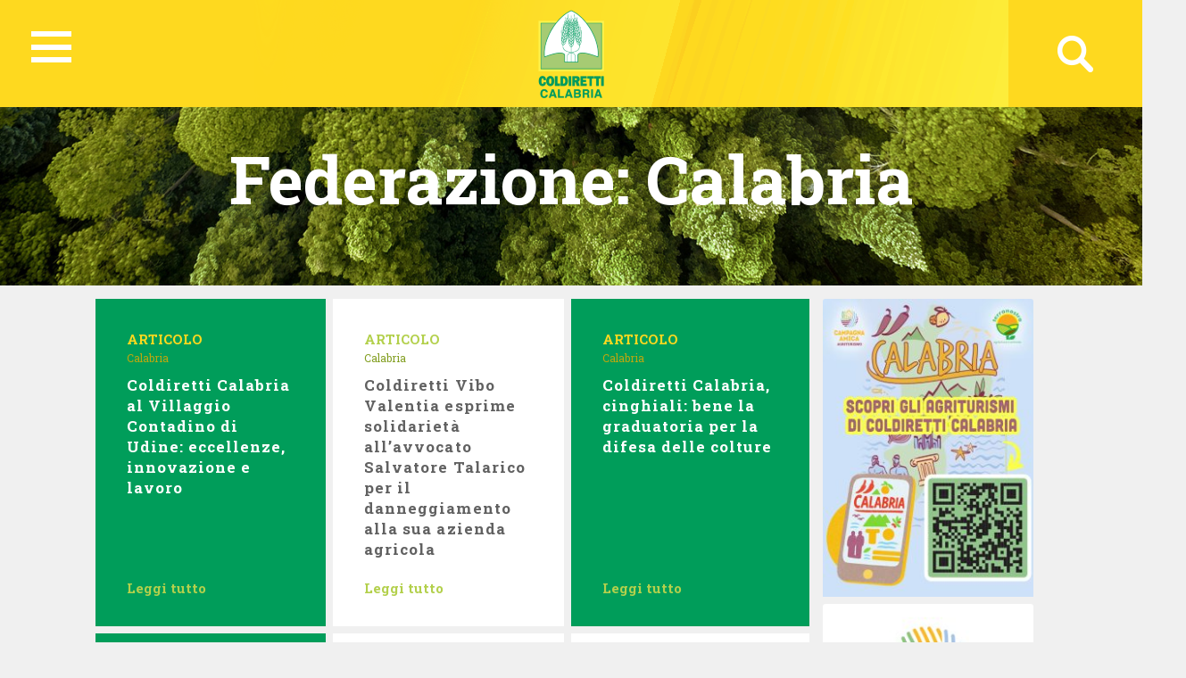

--- FILE ---
content_type: text/html; charset=UTF-8
request_url: https://calabria.coldiretti.it/federazioni/calabria/?currpage=5
body_size: 61311
content:
<!DOCTYPE HTML>
<html>
<head>
	    <title>Coldiretti - CALABRIA</title>
    <meta charset="utf-8">
    <meta name="description" content="">
    <meta http-equiv="X-UA-Compatible" content="IE=edge">
    <meta name="viewport" content="width=device-width, initial-scale=1, shrink-to-fit=no">
			
	<!-- Global site tag (gtag.js) - Google Analytics -->
	<script async src="https://www.googletagmanager.com/gtag/js?id=G-H82QEK8R7T"></script>
	<script>
	  window.dataLayer = window.dataLayer || [];
	  function gtag(){dataLayer.push(arguments);}
	  gtag('js', new Date());

	  gtag('config', 'G-H82QEK8R7T');
	</script>

    <meta name='robots' content='index, follow, max-image-preview:large, max-snippet:-1, max-video-preview:-1' />

	<!-- This site is optimized with the Yoast SEO plugin v18.4.1 - https://yoast.com/wordpress/plugins/seo/ -->
	<link rel="canonical" href="https://calabria.coldiretti.it/federazioni/calabria/" />
	<link rel="next" href="https://calabria.coldiretti.it/federazioni/calabria/page/2/" />
	<meta property="og:locale" content="it_IT" />
	<meta property="og:type" content="article" />
	<meta property="og:title" content="Calabria Archives - Calabria Coldiretti" />
	<meta property="og:url" content="https://calabria.coldiretti.it/federazioni/calabria/" />
	<meta property="og:site_name" content="Calabria Coldiretti" />
	<meta name="twitter:card" content="summary_large_image" />
	<script type="application/ld+json" class="yoast-schema-graph">{"@context":"https://schema.org","@graph":[{"@type":"WebSite","@id":"https://calabria.coldiretti.it/#website","url":"https://calabria.coldiretti.it/","name":"Calabria Coldiretti","description":"","potentialAction":[{"@type":"SearchAction","target":{"@type":"EntryPoint","urlTemplate":"https://calabria.coldiretti.it/?s={search_term_string}"},"query-input":"required name=search_term_string"}],"inLanguage":"it-IT"},{"@type":"CollectionPage","@id":"https://calabria.coldiretti.it/federazioni/calabria/#webpage","url":"https://calabria.coldiretti.it/federazioni/calabria/","name":"Calabria Archives - Calabria Coldiretti","isPartOf":{"@id":"https://calabria.coldiretti.it/#website"},"breadcrumb":{"@id":"https://calabria.coldiretti.it/federazioni/calabria/#breadcrumb"},"inLanguage":"it-IT","potentialAction":[{"@type":"ReadAction","target":["https://calabria.coldiretti.it/federazioni/calabria/"]}]},{"@type":"BreadcrumbList","@id":"https://calabria.coldiretti.it/federazioni/calabria/#breadcrumb","itemListElement":[{"@type":"ListItem","position":1,"name":"Calabria"}]}]}</script>
	<!-- / Yoast SEO plugin. -->


<link rel='dns-prefetch' href='//s.w.org' />
<link rel="alternate" type="application/rss+xml" title="Feed Calabria Coldiretti &raquo; Calabria Federazione" href="https://calabria.coldiretti.it/federazioni/calabria/feed/" />
<script type="text/javascript">
window._wpemojiSettings = {"baseUrl":"https:\/\/s.w.org\/images\/core\/emoji\/13.1.0\/72x72\/","ext":".png","svgUrl":"https:\/\/s.w.org\/images\/core\/emoji\/13.1.0\/svg\/","svgExt":".svg","source":{"concatemoji":"https:\/\/calabria.coldiretti.it\/wp-includes\/js\/wp-emoji-release.min.js?ver=5.9.2"}};
/*! This file is auto-generated */
!function(e,a,t){var n,r,o,i=a.createElement("canvas"),p=i.getContext&&i.getContext("2d");function s(e,t){var a=String.fromCharCode;p.clearRect(0,0,i.width,i.height),p.fillText(a.apply(this,e),0,0);e=i.toDataURL();return p.clearRect(0,0,i.width,i.height),p.fillText(a.apply(this,t),0,0),e===i.toDataURL()}function c(e){var t=a.createElement("script");t.src=e,t.defer=t.type="text/javascript",a.getElementsByTagName("head")[0].appendChild(t)}for(o=Array("flag","emoji"),t.supports={everything:!0,everythingExceptFlag:!0},r=0;r<o.length;r++)t.supports[o[r]]=function(e){if(!p||!p.fillText)return!1;switch(p.textBaseline="top",p.font="600 32px Arial",e){case"flag":return s([127987,65039,8205,9895,65039],[127987,65039,8203,9895,65039])?!1:!s([55356,56826,55356,56819],[55356,56826,8203,55356,56819])&&!s([55356,57332,56128,56423,56128,56418,56128,56421,56128,56430,56128,56423,56128,56447],[55356,57332,8203,56128,56423,8203,56128,56418,8203,56128,56421,8203,56128,56430,8203,56128,56423,8203,56128,56447]);case"emoji":return!s([10084,65039,8205,55357,56613],[10084,65039,8203,55357,56613])}return!1}(o[r]),t.supports.everything=t.supports.everything&&t.supports[o[r]],"flag"!==o[r]&&(t.supports.everythingExceptFlag=t.supports.everythingExceptFlag&&t.supports[o[r]]);t.supports.everythingExceptFlag=t.supports.everythingExceptFlag&&!t.supports.flag,t.DOMReady=!1,t.readyCallback=function(){t.DOMReady=!0},t.supports.everything||(n=function(){t.readyCallback()},a.addEventListener?(a.addEventListener("DOMContentLoaded",n,!1),e.addEventListener("load",n,!1)):(e.attachEvent("onload",n),a.attachEvent("onreadystatechange",function(){"complete"===a.readyState&&t.readyCallback()})),(n=t.source||{}).concatemoji?c(n.concatemoji):n.wpemoji&&n.twemoji&&(c(n.twemoji),c(n.wpemoji)))}(window,document,window._wpemojiSettings);
</script>
<style type="text/css">
img.wp-smiley,
img.emoji {
	display: inline !important;
	border: none !important;
	box-shadow: none !important;
	height: 1em !important;
	width: 1em !important;
	margin: 0 0.07em !important;
	vertical-align: -0.1em !important;
	background: none !important;
	padding: 0 !important;
}
</style>
	<link rel='stylesheet' id='sbi_styles-css'  href='https://calabria.coldiretti.it/wp-content/plugins/instagram-feed/css/sbi-styles.min.css?ver=6.0.4' type='text/css' media='all' />
<link rel='stylesheet' id='wp-block-library-css'  href='https://calabria.coldiretti.it/wp-includes/css/dist/block-library/style.min.css?ver=5.9.2' type='text/css' media='all' />
<style id='global-styles-inline-css' type='text/css'>
body{--wp--preset--color--black: #000000;--wp--preset--color--cyan-bluish-gray: #abb8c3;--wp--preset--color--white: #ffffff;--wp--preset--color--pale-pink: #f78da7;--wp--preset--color--vivid-red: #cf2e2e;--wp--preset--color--luminous-vivid-orange: #ff6900;--wp--preset--color--luminous-vivid-amber: #fcb900;--wp--preset--color--light-green-cyan: #7bdcb5;--wp--preset--color--vivid-green-cyan: #00d084;--wp--preset--color--pale-cyan-blue: #8ed1fc;--wp--preset--color--vivid-cyan-blue: #0693e3;--wp--preset--color--vivid-purple: #9b51e0;--wp--preset--gradient--vivid-cyan-blue-to-vivid-purple: linear-gradient(135deg,rgba(6,147,227,1) 0%,rgb(155,81,224) 100%);--wp--preset--gradient--light-green-cyan-to-vivid-green-cyan: linear-gradient(135deg,rgb(122,220,180) 0%,rgb(0,208,130) 100%);--wp--preset--gradient--luminous-vivid-amber-to-luminous-vivid-orange: linear-gradient(135deg,rgba(252,185,0,1) 0%,rgba(255,105,0,1) 100%);--wp--preset--gradient--luminous-vivid-orange-to-vivid-red: linear-gradient(135deg,rgba(255,105,0,1) 0%,rgb(207,46,46) 100%);--wp--preset--gradient--very-light-gray-to-cyan-bluish-gray: linear-gradient(135deg,rgb(238,238,238) 0%,rgb(169,184,195) 100%);--wp--preset--gradient--cool-to-warm-spectrum: linear-gradient(135deg,rgb(74,234,220) 0%,rgb(151,120,209) 20%,rgb(207,42,186) 40%,rgb(238,44,130) 60%,rgb(251,105,98) 80%,rgb(254,248,76) 100%);--wp--preset--gradient--blush-light-purple: linear-gradient(135deg,rgb(255,206,236) 0%,rgb(152,150,240) 100%);--wp--preset--gradient--blush-bordeaux: linear-gradient(135deg,rgb(254,205,165) 0%,rgb(254,45,45) 50%,rgb(107,0,62) 100%);--wp--preset--gradient--luminous-dusk: linear-gradient(135deg,rgb(255,203,112) 0%,rgb(199,81,192) 50%,rgb(65,88,208) 100%);--wp--preset--gradient--pale-ocean: linear-gradient(135deg,rgb(255,245,203) 0%,rgb(182,227,212) 50%,rgb(51,167,181) 100%);--wp--preset--gradient--electric-grass: linear-gradient(135deg,rgb(202,248,128) 0%,rgb(113,206,126) 100%);--wp--preset--gradient--midnight: linear-gradient(135deg,rgb(2,3,129) 0%,rgb(40,116,252) 100%);--wp--preset--duotone--dark-grayscale: url('#wp-duotone-dark-grayscale');--wp--preset--duotone--grayscale: url('#wp-duotone-grayscale');--wp--preset--duotone--purple-yellow: url('#wp-duotone-purple-yellow');--wp--preset--duotone--blue-red: url('#wp-duotone-blue-red');--wp--preset--duotone--midnight: url('#wp-duotone-midnight');--wp--preset--duotone--magenta-yellow: url('#wp-duotone-magenta-yellow');--wp--preset--duotone--purple-green: url('#wp-duotone-purple-green');--wp--preset--duotone--blue-orange: url('#wp-duotone-blue-orange');--wp--preset--font-size--small: 13px;--wp--preset--font-size--medium: 20px;--wp--preset--font-size--large: 36px;--wp--preset--font-size--x-large: 42px;}.has-black-color{color: var(--wp--preset--color--black) !important;}.has-cyan-bluish-gray-color{color: var(--wp--preset--color--cyan-bluish-gray) !important;}.has-white-color{color: var(--wp--preset--color--white) !important;}.has-pale-pink-color{color: var(--wp--preset--color--pale-pink) !important;}.has-vivid-red-color{color: var(--wp--preset--color--vivid-red) !important;}.has-luminous-vivid-orange-color{color: var(--wp--preset--color--luminous-vivid-orange) !important;}.has-luminous-vivid-amber-color{color: var(--wp--preset--color--luminous-vivid-amber) !important;}.has-light-green-cyan-color{color: var(--wp--preset--color--light-green-cyan) !important;}.has-vivid-green-cyan-color{color: var(--wp--preset--color--vivid-green-cyan) !important;}.has-pale-cyan-blue-color{color: var(--wp--preset--color--pale-cyan-blue) !important;}.has-vivid-cyan-blue-color{color: var(--wp--preset--color--vivid-cyan-blue) !important;}.has-vivid-purple-color{color: var(--wp--preset--color--vivid-purple) !important;}.has-black-background-color{background-color: var(--wp--preset--color--black) !important;}.has-cyan-bluish-gray-background-color{background-color: var(--wp--preset--color--cyan-bluish-gray) !important;}.has-white-background-color{background-color: var(--wp--preset--color--white) !important;}.has-pale-pink-background-color{background-color: var(--wp--preset--color--pale-pink) !important;}.has-vivid-red-background-color{background-color: var(--wp--preset--color--vivid-red) !important;}.has-luminous-vivid-orange-background-color{background-color: var(--wp--preset--color--luminous-vivid-orange) !important;}.has-luminous-vivid-amber-background-color{background-color: var(--wp--preset--color--luminous-vivid-amber) !important;}.has-light-green-cyan-background-color{background-color: var(--wp--preset--color--light-green-cyan) !important;}.has-vivid-green-cyan-background-color{background-color: var(--wp--preset--color--vivid-green-cyan) !important;}.has-pale-cyan-blue-background-color{background-color: var(--wp--preset--color--pale-cyan-blue) !important;}.has-vivid-cyan-blue-background-color{background-color: var(--wp--preset--color--vivid-cyan-blue) !important;}.has-vivid-purple-background-color{background-color: var(--wp--preset--color--vivid-purple) !important;}.has-black-border-color{border-color: var(--wp--preset--color--black) !important;}.has-cyan-bluish-gray-border-color{border-color: var(--wp--preset--color--cyan-bluish-gray) !important;}.has-white-border-color{border-color: var(--wp--preset--color--white) !important;}.has-pale-pink-border-color{border-color: var(--wp--preset--color--pale-pink) !important;}.has-vivid-red-border-color{border-color: var(--wp--preset--color--vivid-red) !important;}.has-luminous-vivid-orange-border-color{border-color: var(--wp--preset--color--luminous-vivid-orange) !important;}.has-luminous-vivid-amber-border-color{border-color: var(--wp--preset--color--luminous-vivid-amber) !important;}.has-light-green-cyan-border-color{border-color: var(--wp--preset--color--light-green-cyan) !important;}.has-vivid-green-cyan-border-color{border-color: var(--wp--preset--color--vivid-green-cyan) !important;}.has-pale-cyan-blue-border-color{border-color: var(--wp--preset--color--pale-cyan-blue) !important;}.has-vivid-cyan-blue-border-color{border-color: var(--wp--preset--color--vivid-cyan-blue) !important;}.has-vivid-purple-border-color{border-color: var(--wp--preset--color--vivid-purple) !important;}.has-vivid-cyan-blue-to-vivid-purple-gradient-background{background: var(--wp--preset--gradient--vivid-cyan-blue-to-vivid-purple) !important;}.has-light-green-cyan-to-vivid-green-cyan-gradient-background{background: var(--wp--preset--gradient--light-green-cyan-to-vivid-green-cyan) !important;}.has-luminous-vivid-amber-to-luminous-vivid-orange-gradient-background{background: var(--wp--preset--gradient--luminous-vivid-amber-to-luminous-vivid-orange) !important;}.has-luminous-vivid-orange-to-vivid-red-gradient-background{background: var(--wp--preset--gradient--luminous-vivid-orange-to-vivid-red) !important;}.has-very-light-gray-to-cyan-bluish-gray-gradient-background{background: var(--wp--preset--gradient--very-light-gray-to-cyan-bluish-gray) !important;}.has-cool-to-warm-spectrum-gradient-background{background: var(--wp--preset--gradient--cool-to-warm-spectrum) !important;}.has-blush-light-purple-gradient-background{background: var(--wp--preset--gradient--blush-light-purple) !important;}.has-blush-bordeaux-gradient-background{background: var(--wp--preset--gradient--blush-bordeaux) !important;}.has-luminous-dusk-gradient-background{background: var(--wp--preset--gradient--luminous-dusk) !important;}.has-pale-ocean-gradient-background{background: var(--wp--preset--gradient--pale-ocean) !important;}.has-electric-grass-gradient-background{background: var(--wp--preset--gradient--electric-grass) !important;}.has-midnight-gradient-background{background: var(--wp--preset--gradient--midnight) !important;}.has-small-font-size{font-size: var(--wp--preset--font-size--small) !important;}.has-medium-font-size{font-size: var(--wp--preset--font-size--medium) !important;}.has-large-font-size{font-size: var(--wp--preset--font-size--large) !important;}.has-x-large-font-size{font-size: var(--wp--preset--font-size--x-large) !important;}
</style>
<link rel='stylesheet' id='contact-form-7-css'  href='https://calabria.coldiretti.it/wp-content/plugins/contact-form-7/includes/css/styles.css?ver=5.5.6' type='text/css' media='all' />
<link rel='stylesheet' id='searchandfilter-css'  href='https://calabria.coldiretti.it/wp-content/plugins/search-filter/style.css?ver=1' type='text/css' media='all' />
<link rel='stylesheet' id='wpsl-styles-css'  href='https://calabria.coldiretti.it/wp-content/plugins/wp-store-locator/css/styles.min.css?ver=2.2.235' type='text/css' media='all' />
<link rel='stylesheet' id='bootstrap-css-css'  href='https://calabria.coldiretti.it/wp-content/themes/regionali/assets/css/bootstrap.min.css?ver=5.9.2' type='text/css' media='all' />
<link rel='stylesheet' id='font-awesome-css'  href='https://calabria.coldiretti.it/wp-content/themes/regionali/assets/css/all.css?ver=5.9.2' type='text/css' media='all' />
<link rel='stylesheet' id='ekko-lightbox-css'  href='https://calabria.coldiretti.it/wp-content/themes/regionali/assets/css/ekko-lightbox.css?ver=5.9.2' type='text/css' media='all' />
<link rel='stylesheet' id='swiper-css'  href='https://calabria.coldiretti.it/wp-content/themes/regionali/assets/css/swiper.min.css?ver=5.9.2' type='text/css' media='all' />
<link rel='stylesheet' id='main-css-css'  href='https://calabria.coldiretti.it/wp-content/themes/regionali/assets/css/main.css?ver=5.9.2' type='text/css' media='all' />
<link rel='stylesheet' id='wp-social-sharing-css'  href='https://calabria.coldiretti.it/wp-content/plugins/wp-social-sharing/static/socialshare.css?ver=1.6' type='text/css' media='all' />
<link rel='stylesheet' id='weathericons-css'  href='https://calabria.coldiretti.it/wp-content/plugins/weathersocio//weathericons/css/weather-icons.min.css?ver=2.0.8' type='text/css' media='all' />
<link rel='stylesheet' id='weatherwindicons-css'  href='https://calabria.coldiretti.it/wp-content/plugins/weathersocio//weathericons/css/weather-icons-wind.min.css?ver=2.0.8' type='text/css' media='all' />
<link rel='stylesheet' id='select2-css'  href='https://calabria.coldiretti.it/wp-content/plugins/weathersocio//assets/css/select2.min.css?ver=4.0.6' type='text/css' media='all' />
<link rel='stylesheet' id='weathersocio-css'  href='https://calabria.coldiretti.it/wp-content/plugins/weathersocio//WeatherSocio.css?ver=1.0.0' type='text/css' media='all' />
<script type='text/javascript' src='https://calabria.coldiretti.it/wp-includes/js/jquery/jquery.min.js?ver=3.6.0' id='jquery-core-js'></script>
<script type='text/javascript' src='https://calabria.coldiretti.it/wp-includes/js/jquery/jquery-migrate.min.js?ver=3.3.2' id='jquery-migrate-js'></script>
<link rel="https://api.w.org/" href="https://calabria.coldiretti.it/wp-json/" /><link rel="EditURI" type="application/rsd+xml" title="RSD" href="https://calabria.coldiretti.it/xmlrpc.php?rsd" />
<link rel="wlwmanifest" type="application/wlwmanifest+xml" href="https://calabria.coldiretti.it/wp-includes/wlwmanifest.xml" /> 
<meta name="generator" content="WordPress 5.9.2" />
			<script>
				var ajaxUrl = "https://calabria.coldiretti.it/wp-admin/admin-ajax.php";
			</script>

			</head>
<body id="myPage" data-spy="scroll" data-target=".navbar" data-offset="50">
<div class="container-fluid">
	<div id="header" class="p-0" style="margin-left: -15px;">
		<nav id="global-nav" class="nav">
			
			<div class="container text-center">
				
				<!-- Collapse button -->
				<button id="hamburger" type="button" class="hamburger is-closed" data-toggle="offcanvas">
					<span class="hamb-top"></span>
					<span class="hamb-middle"></span>
					<span class="hamb-bottom"></span>
				</button>
				
				<div id="wrapper" style="display: none;">
					<div class="federazione federazione-search-inline federazione_menu">
						<div class="federazione-inner">
							<div class="text">
								<span>Federazioni:</span><span style="font-weight: normal;">Seleziona la federazione Coldiretti a cui vuoi accedere</span>
							</div>
							<div class="select-wrap">
								<select name="prettyfied" class="prettyfied">
									<option value="" selected>Seleziona Regione...</option>
									<option data-icon="" data-html-text="Abruzzo" value="http://www.abruzzo.coldiretti.it">Abruzzo</option>
<option data-icon="" data-html-text="Basilicata" value="http://www.basilicata.coldiretti.it">Basilicata</option>
<option data-icon="" data-html-text="Calabria" value="http://www.calabria.coldiretti.it">Calabria</option>
<option data-icon="" data-html-text="Campania" value="http://www.campania.coldiretti.it">Campania</option>
<option data-icon="" data-html-text="Emilia romagna" value="http://www.emilia-romagna.coldiretti.it">Emilia romagna</option>
<option data-icon="" data-html-text="Friuli Venezia Giulia" value="http://www.friuliveneziagiulia.coldiretti.it">Friuli Venezia Giulia</option>
<option data-icon="" data-html-text="Lazio" value="https://lazio.coldiretti.it">Lazio</option>
<option data-icon="" data-html-text="Liguria" value="http://www.liguria.coldiretti.it">Liguria</option>
<option data-icon="" data-html-text="Lombardia" value="https://lombardia.coldiretti.it">Lombardia</option>
<option data-icon="" data-html-text="Marche" value="http://www.marche.coldiretti.it">Marche</option>
<option data-icon="" data-html-text="Molise" value="http://www.molise.coldiretti.it">Molise</option>
<option data-icon="" data-html-text="Piemonte" value="http://www.piemonte.coldiretti.it">Piemonte</option>
<option data-icon="" data-html-text="Puglia" value="https://puglia.coldiretti.it">Puglia</option>
<option data-icon="" data-html-text="Sardegna" value="http://www.sardegna.coldiretti.it">Sardegna</option>
<option data-icon="" data-html-text="Sicilia" value="http://www.sicilia.coldiretti.it">Sicilia</option>
<option data-icon="" data-html-text="Toscana" value="http://www.toscana.coldiretti.it">Toscana</option>
<option data-icon="" data-html-text="Trentino Alto Adige" value="http://www.coldirettitrentinoaltoadige.it/">Trentino Alto Adige</option>
<option data-icon="" data-html-text="Umbria" value="http://www.umbria.coldiretti.it">Umbria</option>
<option data-icon="" data-html-text="Valle d'Aosta" value="http://www.valledaosta.coldiretti.it">Valle d'Aosta</option>
<option data-icon="" data-html-text="Veneto" value="http://www.veneto.coldiretti.it">Veneto</option>
								  </select>

								  <select name="prettyfied2" class="prettyfied">
									<option value="" selected>Seleziona Provincia...</option>
									<option data-icon="" data-html-text="Alessandria" value="http://www.alessandria.coldiretti.it/">Alessandria</option>
<option data-icon="" data-html-text="Ancona" value="http://www.ancona.coldiretti.it/">Ancona</option>
<option data-icon="" data-html-text="Aosta" value="http://www.valledaosta.coldiretti.it/">Aosta</option>
<option data-icon="" data-html-text="Arezzo" value="http://www.arezzo.coldiretti.it/">Arezzo</option>
<option data-icon="" data-html-text="Ascoli Piceno" value="http://www.ascoli-piceno.coldiretti.it/">Ascoli Piceno</option>
<option data-icon="" data-html-text="Asti" value="http://www.asti.coldiretti.it/">Asti</option>
<option data-icon="" data-html-text="Avellino" value="http://www.avellino.coldiretti.it/">Avellino</option>
<option data-icon="" data-html-text="Bari" value="http://www.bari.coldiretti.it/">Bari</option>
<option data-icon="" data-html-text="Belluno" value="http://www.belluno.coldiretti.it/">Belluno</option>
<option data-icon="" data-html-text="Benevento" value="http://www.benevento.coldiretti.it/">Benevento</option>
<option data-icon="" data-html-text="Bergamo" value="https://bergamo.coldiretti.it/">Bergamo</option>
<option data-icon="" data-html-text="Bologna" value="http://www.bologna.coldiretti.it/">Bologna</option>
<option data-icon="" data-html-text="Bolzano" value="http://www.coldirettitrentinoaltoadige.it/">Bolzano</option>
<option data-icon="" data-html-text="Brescia" value="https://brescia.coldiretti.it/">Brescia</option>
<option data-icon="" data-html-text="Brindisi" value="http://www.brindisi.coldiretti.it/">Brindisi</option>
<option data-icon="" data-html-text="Cagliari" value="http://www.cagliari.coldiretti.it/">Cagliari</option>
<option data-icon="" data-html-text="Caltanissetta" value="http://www.caltanissetta.coldiretti.it/">Caltanissetta</option>
<option data-icon="" data-html-text="Campobasso" value="http://www.molise.coldiretti.it/">Campobasso</option>
<option data-icon="" data-html-text="Caserta" value="http://www.caserta.coldiretti.it/">Caserta</option>
<option data-icon="" data-html-text="Catania" value="http://www.catania.coldiretti.it/">Catania</option>
<option data-icon="" data-html-text="Catanzaro" value="http://www.catanzaro.coldiretti.it/">Catanzaro</option>
<option data-icon="" data-html-text="Como" value="https://como-lecco.coldiretti.it/">Como</option>
<option data-icon="" data-html-text="Cosenza" value="http://www.cosenza.coldiretti.it/">Cosenza</option>
<option data-icon="" data-html-text="Cremona" value="https://cremona.coldiretti.it/">Cremona</option>
<option data-icon="" data-html-text="Cuneo" value="http://www.cuneo.coldiretti.it/">Cuneo</option>
<option data-icon="" data-html-text="Enna" value="http://www.enna.coldiretti.it/">Enna</option>
<option data-icon="" data-html-text="Ferrara" value="http://www.ferrara.coldiretti.it/">Ferrara</option>
<option data-icon="" data-html-text="Firenze" value="http://www.firenze.coldiretti.it/">Firenze</option>
<option data-icon="" data-html-text="Foggia" value="http://www.foggia.coldiretti.it/">Foggia</option>
<option data-icon="" data-html-text="ForlÃ¬" value="http://www.forli-cesena.coldiretti.it/">ForlÃ¬</option>
<option data-icon="" data-html-text="Frosinone" value="https://frosinone.coldiretti.it/">Frosinone</option>
<option data-icon="" data-html-text="Genova" value="http://www.genova.coldiretti.it/">Genova</option>
<option data-icon="" data-html-text="Gorizia" value="http://www.gorizia.coldiretti.it/">Gorizia</option>
<option data-icon="" data-html-text="Grosseto" value="http://www.grosseto.coldiretti.it/">Grosseto</option>
<option data-icon="" data-html-text="Imperia" value="http://www.imperia.coldiretti.it/">Imperia</option>
<option data-icon="" data-html-text="Isernia" value="http://www.molise.coldiretti.it/">Isernia</option>
<option data-icon="" data-html-text="La Spezia" value="http://www.laspezia.coldiretti.it/">La Spezia</option>
<option data-icon="" data-html-text="L'Aquila" value="http://www.abruzzo.coldiretti.it/">L'Aquila</option>
<option data-icon="" data-html-text="Latina" value="https://latina.coldiretti.it/">Latina</option>
<option data-icon="" data-html-text="Lecce" value="http://www.lecce.coldiretti.it/">Lecce</option>
<option data-icon="" data-html-text="Livorno" value="http://www.livorno.coldiretti.it/">Livorno</option>
<option data-icon="" data-html-text="Lucca" value="http://www.lucca.coldiretti.it/">Lucca</option>
<option data-icon="" data-html-text="Macerata" value="http://www.macerata.coldiretti.it/">Macerata</option>
<option data-icon="" data-html-text="Mantova" value="https://mantova.coldiretti.it/">Mantova</option>
<option data-icon="" data-html-text="Massa Carrara" value="http://www.massacarrara.coldiretti.it/">Massa Carrara</option>
<option data-icon="" data-html-text="Matera" value="http://www.basilicata.coldiretti.it/">Matera</option>
<option data-icon="" data-html-text="Messina" value="http://www.messina.coldiretti.it/">Messina</option>
<option data-icon="" data-html-text="Milano" value="https://milano.coldiretti.it/">Milano</option>
<option data-icon="" data-html-text="Modena" value="http://www.modena.coldiretti.it/">Modena</option>
<option data-icon="" data-html-text="Napoli" value="http://www.napoli.coldiretti.it/">Napoli</option>
<option data-icon="" data-html-text="Novara" value="http://www.novara.coldiretti.it/">Novara</option>
<option data-icon="" data-html-text="Nuoro" value="http://www.nuoro.coldiretti.it/">Nuoro</option>
<option data-icon="" data-html-text="Oristano" value="http://www.oristano.coldiretti.it/">Oristano</option>
<option data-icon="" data-html-text="Padova" value="http://www.padova.coldiretti.it/">Padova</option>
<option data-icon="" data-html-text="Palermo" value="http://www.palermo.coldiretti.it/">Palermo</option>
<option data-icon="" data-html-text="Parma" value="http://www.parma.coldiretti.it/">Parma</option>
<option data-icon="" data-html-text="Pavia" value="http://www.pavia.coldiretti.it/">Pavia</option>
<option data-icon="" data-html-text="Perugia" value="http://www.perugia.coldiretti.it/">Perugia</option>
<option data-icon="" data-html-text="Pesaro" value="http://www.pesaro-urbino.coldiretti.it/">Pesaro</option>
<option data-icon="" data-html-text="Piacenza" value="http://www.piacenza.coldiretti.it/">Piacenza</option>
<option data-icon="" data-html-text="Pistoia" value="http://www.pistoia.coldiretti.it/">Pistoia</option>
<option data-icon="" data-html-text="Pordenone" value="http://www.pordenone.coldiretti.it/">Pordenone</option>
<option data-icon="" data-html-text="Ragusa" value="http://www.ragusa.coldiretti.it/">Ragusa</option>
<option data-icon="" data-html-text="Ravenna" value="http://www.ravenna.coldiretti.it/">Ravenna</option>
<option data-icon="" data-html-text="Reggio Calabria" value="http://www.reggiocalabria.coldiretti.it/">Reggio Calabria</option>
<option data-icon="" data-html-text="Reggio Emilia" value="http://www.reggio-emilia.coldiretti.it/">Reggio Emilia</option>
<option data-icon="" data-html-text="Rieti" value="https://rieti.coldiretti.it/">Rieti</option>
<option data-icon="" data-html-text="Rimini" value="http://www.rimini.coldiretti.it/">Rimini</option>
<option data-icon="" data-html-text="Roma" value="https://roma.coldiretti.it/">Roma</option>
<option data-icon="" data-html-text="Rovigo" value="http://www.rovigo.coldiretti.it/">Rovigo</option>
<option data-icon="" data-html-text="Salerno" value="http://www.salerno.coldiretti.it/">Salerno</option>
<option data-icon="" data-html-text="Sassari" value="http://www.sardegna.coldiretti.it/">Sassari</option>
<option data-icon="" data-html-text="Savona" value="http://www.savona.coldiretti.it/">Savona</option>
<option data-icon="" data-html-text="Siena" value="http://www.siena.coldiretti.it/">Siena</option>
<option data-icon="" data-html-text="Siracusa" value="http://www.siracusa.coldiretti.it/">Siracusa</option>
<option data-icon="" data-html-text="Sondrio" value="https://sondrio.coldiretti.it/">Sondrio</option>
<option data-icon="" data-html-text="Taranto" value="http://www.taranto.coldiretti.it/">Taranto</option>
<option data-icon="" data-html-text="Teramo" value="http://www.abruzzo.coldiretti.it/">Teramo</option>
<option data-icon="" data-html-text="Terni" value="http://www.terni.coldiretti.it/">Terni</option>
<option data-icon="" data-html-text="Torino" value="http://www.torino.coldiretti.it/">Torino</option>
<option data-icon="" data-html-text="Trapani" value="http://www.trapani.coldiretti.it/">Trapani</option>
<option data-icon="" data-html-text="Trento" value="http://www.coldirettitrentinoaltoadige.it/">Trento</option>
<option data-icon="" data-html-text="Treviso" value="http://www.treviso.coldiretti.it/">Treviso</option>
<option data-icon="" data-html-text="Trieste" value="http://www.trieste.coldiretti.it/">Trieste</option>
<option data-icon="" data-html-text="Udine" value="http://www.udine.coldiretti.it/">Udine</option>
<option data-icon="" data-html-text="Varese" value="https://varese.coldiretti.it/">Varese</option>
<option data-icon="" data-html-text="Venezia" value="http://www.venezia.coldiretti.it/">Venezia</option>
<option data-icon="" data-html-text="Vercelli" value="http://www.vercelli-biella.coldiretti.it/">Vercelli</option>
<option data-icon="" data-html-text="Verona" value="http://www.verona.coldiretti.it/">Verona</option>
<option data-icon="" data-html-text="Vicenza" value="http://www.vicenza.coldiretti.it/">Vicenza</option>
<option data-icon="" data-html-text="Viterbo" value="https://viterbo.coldiretti.it/">Viterbo</option>
								</select>
										
							</div>
						</div>
					</div>
				
					<ul class="menu">
						<div style='float: left;' class="col-md-6 col-xl-3 sub-menu my-xl-5 mt-5 mb-4">
                                <h6 class="sub-title text-uppercase font-weight-bold white-text">Calabria</h6>
                                <ul class="caret-style pl-0">

<li class=""><i class="fas fa-angle-right"></i> <a class="menu-item mb-0"  href="https://calabria.coldiretti.it/chi-siamo/">Chi siamo</a></li>
<li class=""><i class="fas fa-angle-right"></i> <a class="menu-item mb-0"  href="https://calabria.coldiretti.it/cariche-istituzionali/">Cariche istituzionali</a></li>
<li class=""><i class="fas fa-angle-right"></i> <a class="menu-item mb-0"  href="https://calabria.coldiretti.it/organi-sociali/">Organi Sociali</a></li>
<li class=""><i class="fas fa-angle-right"></i> <a class="menu-item mb-0"  href="https://calabria.coldiretti.it/le-nostre-sedi/">Le nostre sedi</a></li>
<li class=""><i class="fas fa-angle-right"></i> <a class="menu-item mb-0"  href="https://calabria.coldiretti.it/contattaci/">Contattaci</a></li>
<li class=""><i class="fas fa-angle-right"></i> <a class="menu-item mb-0"  href="https://calabria.coldiretti.it/category/news/">News</a></li>
<li class=""><i class="fas fa-angle-right"></i> <a class="menu-item mb-0"  href="/eventi">Eventi</a></li>

</ul>
                            </div>
<div style='float: left;' class="col-md-6 col-xl-3 sub-menu my-xl-5 mt-5 mb-4">
                                <h6 class="sub-title text-uppercase font-weight-bold white-text">Le attività</h6>
                                <ul class="caret-style pl-0">

<li class=""><i class="fas fa-angle-right"></i> <a class="menu-item mb-0"  href="https://calabria.coldiretti.it/category/codipacal/">CODIPACAL</a></li>

</ul>
                            </div>
<div style='float: left;' class="col-md-6 col-xl-3 sub-menu my-xl-5 mt-5 mb-4">
                                <h6 class="sub-title text-uppercase font-weight-bold white-text">Struttura Coldiretti</h6>
                                <ul class="caret-style pl-0">

<li class=""><i class="fas fa-angle-right"></i> <a class="menu-item mb-0"  target='_blank'  href="http://giovanimpresa.coldiretti.it/">Giovani Impresa</a></li>
<li class=""><i class="fas fa-angle-right"></i> <a class="menu-item mb-0"  target='_blank'  href="https://www.coldiretti.it/servizio/federpensionati-coldiretti">Federpensionati</a></li>
<li class=""><i class="fas fa-angle-right"></i> <a class="menu-item mb-0"  target='_blank'  href="https://www.coldiretti.it/servizio/donne-in-agricoltura">Donne Impresa</a></li>
<li class=""><i class="fas fa-angle-right"></i> <a class="menu-item mb-0"  target='_blank'  href="http://www.cafcoldiretti.it/">CAF</a></li>
<li class=""><i class="fas fa-angle-right"></i> <a class="menu-item mb-0"  target='_blank'  href="http://www.caa.coldiretti.it/">CAA</a></li>
<li class=""><i class="fas fa-angle-right"></i> <a class="menu-item mb-0"  target='_blank'  href="http://www.epaca.it/">EPACA</a></li>
<li class=""><i class="fas fa-angle-right"></i> <a class="menu-item mb-0"  target='_blank'  href="https://www.campagnamica.it/la-nostra-rete/gli-agriturismi/">Terranostra</a></li>
<li class=""><i class="fas fa-angle-right"></i> <a class="menu-item mb-0"  target='_blank'  href="http://www.uecoop.org/">UE Coop</a></li>

</ul>
                            </div>
<div style='float: left;' class="col-md-6 col-xl-3 sub-menu my-xl-5 mt-5 mb-4">
                                <h6 class="sub-title text-uppercase font-weight-bold white-text">WWW</h6>
                                <ul class="caret-style pl-0">

<li class=""><i class="fas fa-angle-right"></i> <a class="menu-item mb-0"  target='_blank'  href="https://www.coldiretti.it/">Coldiretti</a></li>
<li class=""><i class="fas fa-angle-right"></i> <a class="menu-item mb-0"  target='_blank'  href="https://www.campagnamica.it/">Campagna Amica</a></li>
<li class=""><i class="fas fa-angle-right"></i> <a class="menu-item mb-0"  target='_blank'  href="https://www.ilpuntocoldiretti.it/">Il punto Coldiretti</a></li>
<li class=""><i class="fas fa-angle-right"></i> <a class="menu-item mb-0"  target='_blank'  href="http://www.creditagri.com/it/">Creditagri</a></li>

</ul>
                            </div>
					</ul>
					
				</div>
				
				<a href="https://calabria.coldiretti.it">
					<img id="logo" src="https://calabria.coldiretti.it/wp-content/themes/regionali/assets/img/logo-calabria.png">			
				</a>
				<a href="javascript:;" onclick="showhideSearch();" class="search-toggle"></a>
				
			</div>
			<div id="search_form" class="search-wrap vcenter-wrap" style="display:  none">
				<div class="centercol">
					<form role="search" method="get" id="searchform" class="searchform" action="https://calabria.coldiretti.it">
						<div>
							<input id="search-string-std" type="text" name="s" placeholder="Cosa stai cercando?">
							<input type="submit" id="searchsubmit" value="Cerca" />
						</div>
					</form>
				</div>

			</div>
		</nav>
		
	</div>
<div class="row">
	<div class="col-sm-12" style="background-image: url('https://calabria.coldiretti.it/wp-content/themes/regionali/assets/img/placeholder-visual.jpg'); background-size: cover; width: 100%; height: 250px; margin-top: -50px;">
		<h1 style="position: relative; bottom: -80px;" class="text-center">Federazione: <span>Calabria</span></h1>
	</div>
</div>		
	
<div class="row">
	<div class="col-sm-1"></div>
	<div class="col-sm-10">
		<div class="row" style="margin-top: 15px">
			<div class="col-sm-9">
									
					<div>
					
												<div class="row mb-2">
														<div class="col-md-4 pl-0 pr-2">
								<div class="px-0" style="height: 100%">
									<div class="box skin-green">
										<div class="box-inner " style="">     
											<div class="type">ARTICOLO</div>    
											<div class="area">	
																							</div>    
											<div class="area">	
												 <a style="font-weight: 100;font-size: 12px;" href="/federazioni/calabria">Calabria</a>											</div> 
											<a href="https://calabria.coldiretti.it/news/coldiretti-calabria-al-villaggio-contadino-di-udine/" class="box-title">
												<div class="title" style="overflow-wrap: break-word;">
													Coldiretti Calabria al Villaggio Contadino di Udine: eccellenze, innovazione e lavoro												</div>
											</a>    
											<div class="cta-wrap">
												<a href="https://calabria.coldiretti.it/news/coldiretti-calabria-al-villaggio-contadino-di-udine/" class="cta">
													Leggi tutto
												</a>
											</div>
										</div>
									</div>
								</div>
							</div>
													<div class="col-md-4 pl-0 pr-2">
								<div class="px-0" style="height: 100%">
									<div class="box">
										<div class="box-inner " style="">     
											<div class="type">ARTICOLO</div>    
											<div class="area">	
																							</div>    
											<div class="area">	
												 <a style="font-weight: 100;font-size: 12px;" href="/federazioni/calabria">Calabria</a>											</div> 
											<a href="https://calabria.coldiretti.it/news/coldiretti-vibo-valentia-esprime-solidarieta-allavvocato-salvatore-talarico-per-il-danneggiamento-alla-sua-azienda-agricola/" class="box-title">
												<div class="title" style="overflow-wrap: break-word;">
													Coldiretti Vibo Valentia esprime solidarietà all’avvocato Salvatore Talarico per il danneggiamento alla sua azienda agricola												</div>
											</a>    
											<div class="cta-wrap">
												<a href="https://calabria.coldiretti.it/news/coldiretti-vibo-valentia-esprime-solidarieta-allavvocato-salvatore-talarico-per-il-danneggiamento-alla-sua-azienda-agricola/" class="cta">
													Leggi tutto
												</a>
											</div>
										</div>
									</div>
								</div>
							</div>
													<div class="col-md-4 pl-0 pr-0">
								<div class="px-0" style="height: 100%">
									<div class="box skin-green">
										<div class="box-inner " style="">     
											<div class="type">ARTICOLO</div>    
											<div class="area">	
																							</div>    
											<div class="area">	
												 <a style="font-weight: 100;font-size: 12px;" href="/federazioni/calabria">Calabria</a>											</div> 
											<a href="https://calabria.coldiretti.it/news/coldiretti-calabria-cinghiali-bene-la-graduatoria-per-la-difesa-delle-colture/" class="box-title">
												<div class="title" style="overflow-wrap: break-word;">
													Coldiretti Calabria, cinghiali: bene la graduatoria per la difesa delle colture												</div>
											</a>    
											<div class="cta-wrap">
												<a href="https://calabria.coldiretti.it/news/coldiretti-calabria-cinghiali-bene-la-graduatoria-per-la-difesa-delle-colture/" class="cta">
													Leggi tutto
												</a>
											</div>
										</div>
									</div>
								</div>
							</div>
													</div>
														<div class="row mb-2">
														<div class="col-md-4 pl-0 pr-2">
								<div class="px-0" style="height: 100%">
									<div class="box skin-green">
										<div class="box-inner " style="">     
											<div class="type">ARTICOLO</div>    
											<div class="area">	
																							</div>    
											<div class="area">	
												 <a style="font-weight: 100;font-size: 12px;" href="/federazioni/calabria">Calabria</a>											</div> 
											<a href="https://calabria.coldiretti.it/news/calabria-e-il-ruolo-strategico-del-settore-agroalimentare/" class="box-title">
												<div class="title" style="overflow-wrap: break-word;">
													Calabria e il ruolo strategico del settore agroalimentare												</div>
											</a>    
											<div class="cta-wrap">
												<a href="https://calabria.coldiretti.it/news/calabria-e-il-ruolo-strategico-del-settore-agroalimentare/" class="cta">
													Leggi tutto
												</a>
											</div>
										</div>
									</div>
								</div>
							</div>
													<div class="col-md-4 pl-0 pr-2">
								<div class="px-0" style="height: 100%">
									<div class="box">
										<div class="box-inner " style="">     
											<div class="type">ARTICOLO</div>    
											<div class="area">	
																							</div>    
											<div class="area">	
												 <a style="font-weight: 100;font-size: 12px;" href="/federazioni/calabria">Calabria</a>											</div> 
											<a href="https://calabria.coldiretti.it/news/coldiretti-calabria-il-29-maggio-turisti-delle-radici-argentini-al-mercato-di-campagna-amica-di-cosenza/" class="box-title">
												<div class="title" style="overflow-wrap: break-word;">
													Coldiretti Calabria: il 29 maggio turisti delle radici argentini al mercato di Campagna Amica di Cosenza												</div>
											</a>    
											<div class="cta-wrap">
												<a href="https://calabria.coldiretti.it/news/coldiretti-calabria-il-29-maggio-turisti-delle-radici-argentini-al-mercato-di-campagna-amica-di-cosenza/" class="cta">
													Leggi tutto
												</a>
											</div>
										</div>
									</div>
								</div>
							</div>
													<div class="col-md-4 pl-0 pr-0">
								<div class="px-0" style="height: 100%">
									<div class="box">
										<div class="box-inner " style="">     
											<div class="type">ARTICOLO</div>    
											<div class="area">	
																							</div>    
											<div class="area">	
												 <a style="font-weight: 100;font-size: 12px;" href="/federazioni/calabria">Calabria</a>											</div> 
											<a href="https://calabria.coldiretti.it/news/coldiretti-calabria-le-agromafie-sono-un-veleno-che-soffoca-la-nostra-terra/" class="box-title">
												<div class="title" style="overflow-wrap: break-word;">
													Coldiretti Calabria: le agromafie sono un veleno che soffoca la nostra terra												</div>
											</a>    
											<div class="cta-wrap">
												<a href="https://calabria.coldiretti.it/news/coldiretti-calabria-le-agromafie-sono-un-veleno-che-soffoca-la-nostra-terra/" class="cta">
													Leggi tutto
												</a>
											</div>
										</div>
									</div>
								</div>
							</div>
													</div>
														<div class="row mb-2">
														<div class="col-md-4 pl-0 pr-2">
								<div class="px-0" style="height: 100%">
									<div class="box">
										<div class="box-inner " style="">     
											<div class="type">ARTICOLO</div>    
											<div class="area">	
																							</div>    
											<div class="area">	
												 <a style="font-weight: 100;font-size: 12px;" href="/federazioni/calabria">Calabria</a>											</div> 
											<a href="https://calabria.coldiretti.it/news/la-talea-di-giustizia-lalbero-di-falcone-apre-la-presentazione-del-nuovo-studio-coldiretti-eurispes-e-fondazione-osservatorio-sulla-criminalita-agroalimentare/" class="box-title">
												<div class="title" style="overflow-wrap: break-word;">
													La talea di giustizia: l’Albero di Falcone apre la presentazione del nuovo studio Coldiretti, Eurispes e Fondazione Osservatorio sulla criminalità agroalimentare												</div>
											</a>    
											<div class="cta-wrap">
												<a href="https://calabria.coldiretti.it/news/la-talea-di-giustizia-lalbero-di-falcone-apre-la-presentazione-del-nuovo-studio-coldiretti-eurispes-e-fondazione-osservatorio-sulla-criminalita-agroalimentare/" class="cta">
													Leggi tutto
												</a>
											</div>
										</div>
									</div>
								</div>
							</div>
													<div class="col-md-4 pl-0 pr-2">
								<div class="px-0" style="height: 100%">
									<div class="box">
										<div class="box-inner " style="">     
											<div class="type">ARTICOLO</div>    
											<div class="area">	
																							</div>    
											<div class="area">	
												 <a style="font-weight: 100;font-size: 12px;" href="/federazioni/calabria">Calabria</a>											</div> 
											<a href="https://calabria.coldiretti.it/news/la-coldiretti-non-molla-presidio-a-bruxelles-svolta-pac-meno-burocrazia-piu-risorse-e-difesa-dellautonomia-economica/" class="box-title">
												<div class="title" style="overflow-wrap: break-word;">
													La Coldiretti non molla. Presidio a Bruxelles: svolta PAC meno burocrazia, più risorse e difesa dell’autonomia economica												</div>
											</a>    
											<div class="cta-wrap">
												<a href="https://calabria.coldiretti.it/news/la-coldiretti-non-molla-presidio-a-bruxelles-svolta-pac-meno-burocrazia-piu-risorse-e-difesa-dellautonomia-economica/" class="cta">
													Leggi tutto
												</a>
											</div>
										</div>
									</div>
								</div>
							</div>
													<div class="col-md-4 pl-0 pr-0">
								<div class="px-0" style="height: 100%">
									<div class="box">
										<div class="box-inner " style="">     
											<div class="type">ARTICOLO</div>    
											<div class="area">	
																							</div>    
											<div class="area">	
												 <a style="font-weight: 100;font-size: 12px;" href="/federazioni/calabria">Calabria</a>											</div> 
											<a href="https://calabria.coldiretti.it/news/lagricoltura-sociale-di-stefania-mazzotta-dal-premio-donne-coldiretti-nuove-opportunita-di-integrazione-per-migranti-ed-emarginati/" class="box-title">
												<div class="title" style="overflow-wrap: break-word;">
													L’agricoltura sociale di Stefania Mazzotta: dal premio Donne Coldiretti nuove opportunità di integrazione per migranti ed emarginati												</div>
											</a>    
											<div class="cta-wrap">
												<a href="https://calabria.coldiretti.it/news/lagricoltura-sociale-di-stefania-mazzotta-dal-premio-donne-coldiretti-nuove-opportunita-di-integrazione-per-migranti-ed-emarginati/" class="cta">
													Leggi tutto
												</a>
											</div>
										</div>
									</div>
								</div>
							</div>
													</div>
														<div class="row mb-2">
														<div class="col-md-4 pl-0 pr-2">
								<div class="px-0" style="height: 100%">
									<div class="box skin-green">
										<div class="box-inner " style="">     
											<div class="type">ARTICOLO</div>    
											<div class="area">	
																							</div>    
											<div class="area">	
												 <a style="font-weight: 100;font-size: 12px;" href="/federazioni/calabria">Calabria</a>											</div> 
											<a href="https://calabria.coldiretti.it/news/coldiretti-e-terranostra-calabria-con-il-ponte-del-1-maggio-prosegue-londa-lunga-in-agriturismo-tra-natura-cibo-e-visite-nei-borghi-che-mette-daccordo-grandi-e-bambini/" class="box-title">
												<div class="title" style="overflow-wrap: break-word;">
													Coldiretti e Terranostra Calabria: con il ponte del 1° maggio prosegue l’onda lunga in agriturismo tra natura, cibo e visite nei borghi che mette d’accordo grandi e bambini												</div>
											</a>    
											<div class="cta-wrap">
												<a href="https://calabria.coldiretti.it/news/coldiretti-e-terranostra-calabria-con-il-ponte-del-1-maggio-prosegue-londa-lunga-in-agriturismo-tra-natura-cibo-e-visite-nei-borghi-che-mette-daccordo-grandi-e-bambini/" class="cta">
													Leggi tutto
												</a>
											</div>
										</div>
									</div>
								</div>
							</div>
													<div class="col-md-4 pl-0 pr-2">
								<div class="px-0" style="height: 100%">
									<div class="box">
										<div class="box-inner " style="">     
											<div class="type">ARTICOLO</div>    
											<div class="area">	
																							</div>    
											<div class="area">	
												 <a style="font-weight: 100;font-size: 12px;" href="/federazioni/calabria">Calabria</a>											</div> 
											<a href="https://calabria.coldiretti.it/news/agriturismi-in-calabria-anche-mare-ma-non-solo-buone-le-prenotazioni-negli-agriturismi-motore-di-rinascita-dei-borghi/" class="box-title">
												<div class="title" style="overflow-wrap: break-word;">
													Agriturismi in Calabria, anche mare ma non solo! Buone le prenotazioni negli agriturismi motore di rinascita dei borghi												</div>
											</a>    
											<div class="cta-wrap">
												<a href="https://calabria.coldiretti.it/news/agriturismi-in-calabria-anche-mare-ma-non-solo-buone-le-prenotazioni-negli-agriturismi-motore-di-rinascita-dei-borghi/" class="cta">
													Leggi tutto
												</a>
											</div>
										</div>
									</div>
								</div>
							</div>
													<div class="col-md-4 pl-0 pr-0">
								<div class="px-0" style="height: 100%">
									<div class="box">
										<div class="box-inner " style="">     
											<div class="type">ARTICOLO</div>    
											<div class="area">	
																							</div>    
											<div class="area">	
												 <a style="font-weight: 100;font-size: 12px;" href="/federazioni/calabria">Calabria</a>											</div> 
											<a href="https://calabria.coldiretti.it/news/made-in-italy-coldiretti-calabria-soddisfazione-per-via-libera-legge-caselli-per-reati-agroalimentari-a-difesa-delle-aziende/" class="box-title">
												<div class="title" style="overflow-wrap: break-word;">
													Made in Italy: Coldiretti Calabria, soddisfazione per via libera legge Caselli per reati agroalimentari a difesa delle aziende												</div>
											</a>    
											<div class="cta-wrap">
												<a href="https://calabria.coldiretti.it/news/made-in-italy-coldiretti-calabria-soddisfazione-per-via-libera-legge-caselli-per-reati-agroalimentari-a-difesa-delle-aziende/" class="cta">
													Leggi tutto
												</a>
											</div>
										</div>
									</div>
								</div>
							</div>
													</div>
														<div class="row mb-2">
														<div class="col-md-4 pl-0 pr-2">
								<div class="px-0" style="height: 100%">
									<div class="box">
										<div class="box-inner " style="">     
											<div class="type">ARTICOLO</div>    
											<div class="area">	
																							</div>    
											<div class="area">	
												 <a style="font-weight: 100;font-size: 12px;" href="/federazioni/calabria">Calabria</a>											</div> 
											<a href="https://calabria.coldiretti.it/news/appuntamento-con-i-fiori-sabato-12-aprile-dalle-ore-10-al-mercato-di-campagna-amica-di-cosenza-piazza-matteotti/" class="box-title">
												<div class="title" style="overflow-wrap: break-word;">
													Appuntamento con i fiori sabato 12 aprile, dalle ore 10, al Mercato di Campagna Amica di Cosenza (Piazza Matteotti)												</div>
											</a>    
											<div class="cta-wrap">
												<a href="https://calabria.coldiretti.it/news/appuntamento-con-i-fiori-sabato-12-aprile-dalle-ore-10-al-mercato-di-campagna-amica-di-cosenza-piazza-matteotti/" class="cta">
													Leggi tutto
												</a>
											</div>
										</div>
									</div>
								</div>
							</div>
													<div class="col-md-4 pl-0 pr-2">
								<div class="px-0" style="height: 100%">
									<div class="box">
										<div class="box-inner " style="">     
											<div class="type">ARTICOLO</div>    
											<div class="area">	
																							</div>    
											<div class="area">	
												 <a style="font-weight: 100;font-size: 12px;" href="/federazioni/calabria">Calabria</a>											</div> 
											<a href="https://calabria.coldiretti.it/news/non-solo-spesa-il-mercato-di-campagna-amica-di-cosenza-e-sempre-piu-esperienza-per-i-turisti-e-modello-di-accoglienza/" class="box-title">
												<div class="title" style="overflow-wrap: break-word;">
													Non solo spesa: il mercato di Campagna Amica di Cosenza è sempre più esperienza per i turisti e modello di accoglienza												</div>
											</a>    
											<div class="cta-wrap">
												<a href="https://calabria.coldiretti.it/news/non-solo-spesa-il-mercato-di-campagna-amica-di-cosenza-e-sempre-piu-esperienza-per-i-turisti-e-modello-di-accoglienza/" class="cta">
													Leggi tutto
												</a>
											</div>
										</div>
									</div>
								</div>
							</div>
													<div class="col-md-4 pl-0 pr-0">
								<div class="px-0" style="height: 100%">
									<div class="box skin-green">
										<div class="box-inner " style="">     
											<div class="type">ARTICOLO</div>    
											<div class="area">	
																							</div>    
											<div class="area">	
												 <a style="font-weight: 100;font-size: 12px;" href="/federazioni/calabria">Calabria</a>											</div> 
											<a href="https://calabria.coldiretti.it/news/coldiretti-calabria-al-via-dieci-assemblee-territoriali-in-collegamento-unificato-nella-provincia-di-cosenza/" class="box-title">
												<div class="title" style="overflow-wrap: break-word;">
													Coldiretti Calabria: al via dieci assemblee territoriali in collegamento unificato nella provincia di Cosenza												</div>
											</a>    
											<div class="cta-wrap">
												<a href="https://calabria.coldiretti.it/news/coldiretti-calabria-al-via-dieci-assemblee-territoriali-in-collegamento-unificato-nella-provincia-di-cosenza/" class="cta">
													Leggi tutto
												</a>
											</div>
										</div>
									</div>
								</div>
							</div>
													</div>
							<nav class='custom-pagination text-center'><a class="prev page-numbers" href="https://calabria.coldiretti.it/federazioni/calabria/?currpage=4">&laquo;</a>
<a class="page-numbers" href="https://calabria.coldiretti.it/federazioni/calabria/">1</a>
<span class="page-numbers dots">&hellip;</span>
<a class="page-numbers" href="https://calabria.coldiretti.it/federazioni/calabria/?currpage=3">3</a>
<a class="page-numbers" href="https://calabria.coldiretti.it/federazioni/calabria/?currpage=4">4</a>
<span aria-current="page" class="page-numbers current">5</span>
<a class="page-numbers" href="https://calabria.coldiretti.it/federazioni/calabria/?currpage=6">6</a>
<a class="page-numbers" href="https://calabria.coldiretti.it/federazioni/calabria/?currpage=7">7</a>
<span class="page-numbers dots">&hellip;</span>
<a class="page-numbers" href="https://calabria.coldiretti.it/federazioni/calabria/?currpage=50">50</a>
<a class="next page-numbers" href="https://calabria.coldiretti.it/federazioni/calabria/?currpage=6">&raquo;</a></nav>					
					</div>
					
								</div>
			<div class="col-sm-3">
									
			<div class="col-md-12 pb-2 pl-0 pr-0 pt-0">
									<img class="card-img-top locandina-home" src="https://calabria.coldiretti.it/wp-content/uploads/2021/05/banner-agriturismi-campagna-amica-guida-digital-pocket-travel-map-243x343.jpg" alt="L-1">
					   
							</div>

			
			<div class="col-md-12 pb-2 pl-0 pr-0 pt-0">
								<a title="L-2" target="_blank" href="https://www.campagnamica.it/">
					<img class="card-img-top locandina-home" src="https://calabria.coldiretti.it/wp-content/uploads/2021/03/banner-logo-new-254x343.jpg" alt="L-2">
				</a>
				   
							</div>

			
			<div class="col-md-12 pb-2 pl-0 pr-0 pt-0">
								<a title="" target="_blank" href="https://socio.coldiretti.it/">
					<img class="card-img-top locandina-home" src="" alt="">
				</a>
				   
								<p class="text-center" style="font: bold 13px 'Roboto Slab', serif; padding: 7px 7px 0px 7px;"><img class="alignnone size-medium wp-image-6954" src="https://calabria.coldiretti.it/wp-content/uploads/2021/02/Coldiretti-tesseramento-2025-717x1024-1-210x300.jpg" alt="" width="400" /></p>
							</div>

			
			<div class="col-md-12 pb-2 pl-0 pr-0 pt-0">
								<a title="Portale del socio" target="_blank" href="https://socio.coldiretti.it/">
					<img class="card-img-top locandina-home" src="https://calabria.coldiretti.it/wp-content/uploads/2019/01/banner_PS-100.jpg" alt="Portale del socio">
				</a>
				   
								<p class="text-center" style="font: bold 13px 'Roboto Slab', serif; padding: 7px 7px 0px 7px;"><a href="https://codipacal.it/" target="_blank" rel="noopener"><img class="alignnone size-medium wp-image-5591" src="https://calabria.coldiretti.it/wp-content/uploads/2021/03/Banner-codipacal-300x158.jpg" alt="" width="300" height="158" /></a></p>
							</div>

			
			<div class="col-md-12 pb-2 pl-0 pr-0 pt-0">
								<a title="Il Punto Coldiretti" target="_blank" href="https://www.ilpuntocoldiretti.it/">
					<img class="card-img-top locandina-home" src="https://calabria.coldiretti.it/wp-content/uploads/2019/01/banner-punto-copy.nuovopsd.jpg" alt="Il Punto Coldiretti">
				</a>
				   
							</div>

										</div>
		</div>
	</div>	
	<div class="col-sm-1"></div>
</div>
	

<footer id="footer" class="ml-0 mr-0" style="width: calc(100% + 30px); margin-left: -15px !important;">
		<div class="topbar vcenter-wrap mb-2">
			<div class="vcenter" style="padding-top: 17px;">
				<img src="https://calabria.coldiretti.it/wp-content/themes/regionali/assets/img/logo-scroll.png">
	   			</div>
		</div>
		
		<div class="row mx-0">

			<div class="col-md-4 px-2" style="max-height: 350px; overflow: auto;">
				<div class="px-4">
									</div>
			</div>
			<div class="col-md-4 px-2" style="max-height: 350px; overflow: auto;">
				<div class="px-4">
									</div>
			</div>
			<div class="col-md-4 px-2" style="max-height: 350px; overflow: auto;">
				<div class="px-4">
									</div>
			</div>
				
		</div>
			
		<div class="bottombar mt-2">
			Copyright 2018 COLDIRETTI. Tutti i diritti riservati. - <a style="color: white; font-weight: bold" href="/privacy" title="Privacy">Privacy</a>
		</div>
		
	</footer>

</div> <!-- CHIUSURA CONTAINER FLUID -->
<!-- Instagram Feed JS -->
<script type="text/javascript">
var sbiajaxurl = "https://calabria.coldiretti.it/wp-admin/admin-ajax.php";
</script>
<!-- Matomo -->
<script>
  var _paq = window._paq = window._paq || [];
  /* tracker methods like "setCustomDimension" should be called before "trackPageView" */
  _paq.push(["disableCookies"]);
  _paq.push(['trackSiteSearch','', false, 965]);
_paq.push(['trackPageView']);
  _paq.push(['enableLinkTracking']);
  (function() {
    var u="https://matomo.bluarancio.com/";
    _paq.push(['setTrackerUrl', u+'matomo.php']);
    _paq.push(['setSiteId', '8']);
    var d=document, g=d.createElement('script'), s=d.getElementsByTagName('script')[0];
    g.async=true; g.src=u+'matomo.js'; s.parentNode.insertBefore(g,s);
  })();
</script>
<!-- End Matomo Code -->
<script type='text/javascript' src='https://calabria.coldiretti.it/wp-includes/js/dist/vendor/regenerator-runtime.min.js?ver=0.13.9' id='regenerator-runtime-js'></script>
<script type='text/javascript' src='https://calabria.coldiretti.it/wp-includes/js/dist/vendor/wp-polyfill.min.js?ver=3.15.0' id='wp-polyfill-js'></script>
<script type='text/javascript' id='contact-form-7-js-extra'>
/* <![CDATA[ */
var wpcf7 = {"api":{"root":"https:\/\/calabria.coldiretti.it\/wp-json\/","namespace":"contact-form-7\/v1"}};
/* ]]> */
</script>
<script type='text/javascript' src='https://calabria.coldiretti.it/wp-content/plugins/contact-form-7/includes/js/index.js?ver=5.5.6' id='contact-form-7-js'></script>
<script type='text/javascript' src='https://calabria.coldiretti.it/wp-content/themes/regionali/assets/js/bootstrap.min.js?ver=0.0.1' id='bootstrap-js-js'></script>
<script type='text/javascript' src='https://calabria.coldiretti.it/wp-content/themes/regionali/assets/js/custom.js?ver=0.0.1' id='regioni_custom-js'></script>
<script type='text/javascript' src='https://calabria.coldiretti.it/wp-content/themes/regionali/assets/js/ekko-lightbox.min.js?ver=0.0.1' id='ekko-lightbox-min-js'></script>
<script type='text/javascript' src='https://calabria.coldiretti.it/wp-content/themes/regionali/assets/js/ekko-lightbox.min.js.map?ver=0.0.1' id='ekko-lightbox-min-map-js'></script>
<script type='text/javascript' src='https://calabria.coldiretti.it/wp-content/plugins/wp-social-sharing/static/socialshare.js?ver=1.6' id='wp-social-sharing-js'></script>
<script type='text/javascript' src='https://calabria.coldiretti.it/wp-content/plugins/weathersocio//assets/js/select2.full.min.js?ver=4.0.6' id='select2-js'></script>
</body>
</html>